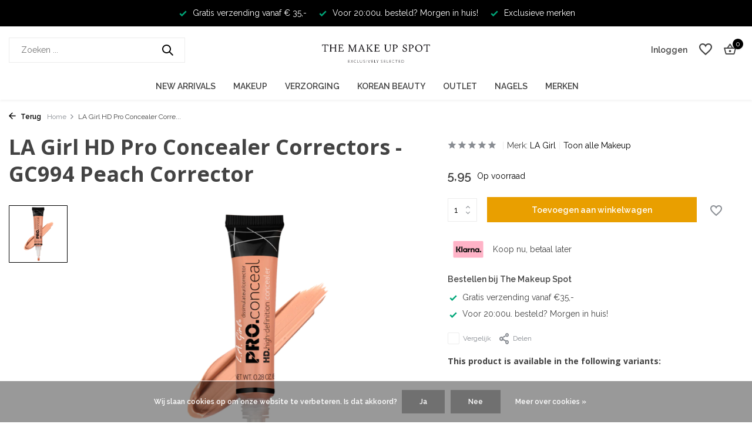

--- FILE ---
content_type: text/html;charset=utf-8
request_url: https://www.themakeupspot.nl/la-girl-concealer-gc994-peach-corrector.html
body_size: 13476
content:
<!DOCTYPE html>
<html lang="nl">
  <head>
    <meta name="google-site-verification" content="T3GyrqJeotDxfQjUiXkZNZq8vtvbwXAc7zjVeZuICzQ" />
        <meta charset="utf-8"/>
<!-- [START] 'blocks/head.rain' -->
<!--

  (c) 2008-2026 Lightspeed Netherlands B.V.
  http://www.lightspeedhq.com
  Generated: 22-01-2026 @ 15:26:37

-->
<link rel="canonical" href="https://www.themakeupspot.nl/la-girl-concealer-gc994-peach-corrector.html"/>
<link rel="alternate" href="https://www.themakeupspot.nl/index.rss" type="application/rss+xml" title="Nieuwe producten"/>
<link href="https://cdn.webshopapp.com/assets/cookielaw.css?2025-02-20" rel="stylesheet" type="text/css"/>
<meta name="robots" content="noodp,noydir"/>
<meta property="og:url" content="https://www.themakeupspot.nl/la-girl-concealer-gc994-peach-corrector.html?source=facebook"/>
<meta property="og:site_name" content="The Makeup Spot"/>
<meta property="og:title" content="LA Girl HD Pro Concealer Correctors bestellen?"/>
<meta property="og:description" content="Shop LA Girl HD Pro Concealer Correctors bij The Makeup Spot. Snel geleverd. Koop nu, betaal later."/>
<meta property="og:image" content="https://cdn.webshopapp.com/shops/341254/files/418344819/la-girl-la-girl-hd-pro-concealer-correctors-gc994.jpg"/>
<script>
<!-- Google tag (gtag.js) -->
<script async src="https://www.googletagmanager.com/gtag/js?id=AW-994620861"></script>
<script>
    window.dataLayer = window.dataLayer || [];
    function gtag(){dataLayer.push(arguments);}
    gtag('js', new Date());

    gtag('config', 'AW-994620861');
</script>
</script>
<!--[if lt IE 9]>
<script src="https://cdn.webshopapp.com/assets/html5shiv.js?2025-02-20"></script>
<![endif]-->
<!-- [END] 'blocks/head.rain' -->
    <title>LA Girl HD Pro Concealer Correctors bestellen? - The Makeup Spot</title>
    <meta name="description" content="Shop LA Girl HD Pro Concealer Correctors bij The Makeup Spot. Snel geleverd. Koop nu, betaal later." />
    <meta name="keywords" content="LA, Girl, LA, Girl, HD, Pro, Concealer, Correctors, -, GC994, Peach, Corrector, makeup, make up, skincare, k beauty" />
    <meta http-equiv="X-UA-Compatible" content="IE=edge">
    <meta name="viewport" content="width=device-width, initial-scale=1.0, maximum-scale=5.0, user-scalable=no">
    <meta name="apple-mobile-web-app-capable" content="yes">
    <meta name="apple-mobile-web-app-status-bar-style" content="black">

    <link rel="shortcut icon" href="https://cdn.webshopapp.com/shops/341254/themes/181006/v/1421592/assets/favicon.ico?20221208112147" type="image/x-icon" />
    <link rel="preconnect" href="https://fonts.gstatic.com" />
    <link rel="dns-prefetch" href="https://fonts.gstatic.com">
    <link rel="preconnect" href="https://fonts.googleapis.com">
		<link rel="dns-prefetch" href="https://fonts.googleapis.com">
		<link rel="preconnect" href="https://ajax.googleapis.com">
		<link rel="dns-prefetch" href="https://ajax.googleapis.com">
		<link rel="preconnect" href="https://cdn.webshopapp.com/">
		<link rel="dns-prefetch" href="https://cdn.webshopapp.com/">
    
                        <link rel="preload" href="https://fonts.googleapis.com/css2?family=Raleway:wght@300;400;600&family=Open+Sans:wght@700;800&display=swap" as="style" />
    <link rel="preload" href="https://cdn.webshopapp.com/shops/341254/themes/181006/assets/bootstrap-min.css?20250403095650" as="style" />
    <link rel="preload" href="https://cdn.webshopapp.com/shops/341254/themes/181006/assets/owl-carousel-min.css?20250403095650" as="style" />
    <link rel="preload" href="https://cdn.jsdelivr.net/npm/@fancyapps/ui/dist/fancybox.css" as="style" />
    <link rel="preload" href="https://cdn.webshopapp.com/assets/gui-2-0.css?2025-02-20" as="style" />
    <link rel="preload" href="https://cdn.webshopapp.com/assets/gui-responsive-2-0.css?2025-02-20" as="style" />
        	<link rel="preload" href="https://cdn.webshopapp.com/shops/341254/themes/181006/assets/icomoon-medium.ttf?20250403095650" as="font" crossorigin>
        <link rel="preload" href="https://cdn.webshopapp.com/shops/341254/themes/181006/assets/style.css?20250403095650" as="style" />
    <link rel="preload" href="https://cdn.webshopapp.com/shops/341254/themes/181006/assets/custom.css?20250403095650" as="style" />
    
    <script src="https://cdn.webshopapp.com/assets/jquery-1-9-1.js?2025-02-20"></script>
            <link rel="preload" href="https://cdn.webshopapp.com/shops/341254/themes/181006/assets/bootstrap-min.js?20250403095650" as="script">
    <link rel="preload" href="https://cdn.webshopapp.com/assets/gui.js?2025-02-20" as="script">
    <link rel="preload" href="https://cdn.webshopapp.com/assets/gui-responsive-2-0.js?2025-02-20" as="script">
    <link rel="preload" href="https://cdn.webshopapp.com/shops/341254/themes/181006/assets/scripts.js?20250403095650" as="script">
    <link rel="preload" href="https://cdn.webshopapp.com/shops/341254/themes/181006/assets/global.js?20250403095650" as="script">
    
    <meta property="og:title" content="LA Girl HD Pro Concealer Correctors bestellen?">
<meta property="og:type" content="website"> 
<meta property="og:site_name" content="The Makeup Spot">
<meta property="og:url" content="https://www.themakeupspot.nl/">
<meta property="og:image" content="https://cdn.webshopapp.com/shops/341254/files/418344819/1000x1000x2/la-girl-la-girl-hd-pro-concealer-correctors-gc994.jpg">
<meta name="twitter:title" content="LA Girl HD Pro Concealer Correctors bestellen?">
<meta name="twitter:description" content="Shop LA Girl HD Pro Concealer Correctors bij The Makeup Spot. Snel geleverd. Koop nu, betaal later.">
<meta name="twitter:site" content="The Makeup Spot">
<meta name="twitter:card" content="https://cdn.webshopapp.com/shops/341254/themes/181006/v/1421592/assets/logo.png?20221208112147">
<meta name="twitter:image" content="https://cdn.webshopapp.com/shops/341254/themes/181006/assets/share-image.jpg?20250403095650">
<script type="application/ld+json">
  [
        {
      "@context": "https://schema.org/",
      "@type": "BreadcrumbList",
      "itemListElement":
      [
        {
          "@type": "ListItem",
          "position": 1,
          "item": {
            "@id": "https://www.themakeupspot.nl/",
            "name": "Home"
          }
        },
                {
          "@type": "ListItem",
          "position": 2,
          "item":	{
            "@id": "https://www.themakeupspot.nl/la-girl-concealer-gc994-peach-corrector.html",
            "name": "LA Girl HD Pro Concealer Correctors - GC994 Peach Corrector"
          }
        }              ]
    },
            {
      "@context": "https://schema.org/",
      "@type": "Product", 
      "name": "LA Girl LA Girl HD Pro Concealer Correctors - GC994 Peach Corrector",
      "url": "https://www.themakeupspot.nl/la-girl-concealer-gc994-peach-corrector.html",
      "productID": "139388220",
            "brand": {
        "@type": "Brand",
        "name": "LA Girl"
      },
            "description": "De LA Girl HD Pro Concealer Correctors - GC994 Peach Corrector is een corrector die blauwe verkleuringen corrigeert. Deze perzikkleurige corrector is geschikt voor de lichte tot medium huid en blijft de hele dag zitten, zonder in de lijntjes te trekken.",      "image": [
            "https://cdn.webshopapp.com/shops/341254/files/418344819/1500x1500x2/la-girl-la-girl-hd-pro-concealer-correctors-gc994.jpg"            ],
      "gtin13": "81555969943",      "mpn": "LAGIRLPROCON-Correctors",      "sku": "GC994",      "offers": {
        "@type": "Offer",
        "price": "5.95",
        "url": "https://www.themakeupspot.nl/la-girl-concealer-gc994-peach-corrector.html",
        "priceValidUntil": "2027-01-22",
        "priceCurrency": "EUR",
                "availability": "https://schema.org/InStock",
        "inventoryLevel": "46"
              }
          },
        {
      "@context": "https://schema.org/",
      "@type": "Organization",
      "url": "https://www.themakeupspot.nl/",
      "name": "The Makeup Spot",
      "legalName": "The Makeup Spot",
      "description": "Shop LA Girl HD Pro Concealer Correctors bij The Makeup Spot. Snel geleverd. Koop nu, betaal later.",
      "logo": "https://cdn.webshopapp.com/shops/341254/themes/181006/v/1421592/assets/logo.png?20221208112147",
      "image": "https://cdn.webshopapp.com/shops/341254/themes/181006/assets/share-image.jpg?20250403095650",
      "contactPoint": {
        "@type": "ContactPoint",
        "contactType": "Customer service",
        "telephone": ""
      },
      "address": {
        "@type": "PostalAddress",
        "streetAddress": "",
        "addressLocality": "",
        "postalCode": "",
        "addressCountry": "NL"
      }
          },
    { 
      "@context": "https://schema.org/", 
      "@type": "WebSite", 
      "url": "https://www.themakeupspot.nl/", 
      "name": "The Makeup Spot",
      "description": "Shop LA Girl HD Pro Concealer Correctors bij The Makeup Spot. Snel geleverd. Koop nu, betaal later.",
      "author": [
        {
          "@type": "Organization",
          "url": "https://www.dmws.nl/",
          "name": "DMWS BV",
          "address": {
            "@type": "PostalAddress",
            "streetAddress": "Wilhelmina plein 25",
            "addressLocality": "Eindhoven",
            "addressRegion": "NB",
            "postalCode": "5611 HG",
            "addressCountry": "NL"
          }
        }
      ]
    }      ]
</script>    
    <link rel="stylesheet" href="https://fonts.googleapis.com/css2?family=Raleway:wght@300;400;600&family=Open+Sans:wght@700;800&display=swap" type="text/css">
    <link rel="stylesheet" href="https://cdn.webshopapp.com/shops/341254/themes/181006/assets/bootstrap-min.css?20250403095650" type="text/css">
    <link rel="stylesheet" href="https://cdn.webshopapp.com/shops/341254/themes/181006/assets/owl-carousel-min.css?20250403095650" type="text/css">
    <link rel="stylesheet" href="https://cdn.jsdelivr.net/npm/@fancyapps/ui/dist/fancybox.css" type="text/css">
    <link rel="stylesheet" href="https://cdn.webshopapp.com/assets/gui-2-0.css?2025-02-20" type="text/css">
    <link rel="stylesheet" href="https://cdn.webshopapp.com/assets/gui-responsive-2-0.css?2025-02-20" type="text/css">
    <link rel="stylesheet" href="https://cdn.webshopapp.com/shops/341254/themes/181006/assets/style.css?20250403095650" type="text/css">
    <link rel="stylesheet" href="https://cdn.webshopapp.com/shops/341254/themes/181006/assets/custom.css?20250403095650" type="text/css">
  </head>
  <body>
    <aside id="cart" class="sidebar d-flex cart palette-bg-white"><div class="heading d-none d-sm-block"><i class="icon-x close"></i><h3>Mijn winkelwagen</h3></div><div class="heading d-sm-none palette-bg-accent-light mobile"><i class="icon-x close"></i><h3>Mijn winkelwagen</h3></div><div class="filledCart d-none"><ul class="list-cart list-inline mb-0 scrollbar"></ul><div class="totals-wrap"><p data-cart="total">Totaal (<span class="length">0</span>) producten<span class="amount">0,00</span></p><p data-cart="shipping" class="shipping d-none">Verzendkosten<span class="positive"><b>Gratis</b></span></p><p class="free-shipping">Shop nog voor <b class="amount">35,00</b> en je bestelling wordt <b class="positive">Gratis</b> verzonden!</p><p class="total" data-cart="grand-total"><b>Totaalbedrag</b><span class="grey">Incl. btw</span><span><b>0,00</b></span></p></div><div class="continue d-flex align-items-center"><a href="https://www.themakeupspot.nl/cart/" class="button solid cta">Ja, ik wil dit bestellen</a></div><div class="link">Bestel nu, betaal later</div></div><p class="emptyCart align-items-center">U heeft geen artikelen in uw winkelwagen...</p><div class="bottom d-none d-sm-block"><div class="payments d-flex justify-content-center flex-wrap dmws-payments"><div class="d-flex align-items-center justify-content-center"><img class="lazy" src="https://cdn.webshopapp.com/shops/341254/themes/181006/assets/lazy-preload.jpg?20250403095650" data-src="https://cdn.webshopapp.com/assets/icon-payment-ideal.png?2025-02-20" alt="iDEAL" height="16" width="37" /></div><div class="d-flex align-items-center justify-content-center"><img class="lazy" src="https://cdn.webshopapp.com/shops/341254/themes/181006/assets/lazy-preload.jpg?20250403095650" data-src="https://cdn.webshopapp.com/assets/icon-payment-mastercard.png?2025-02-20" alt="MasterCard" height="16" width="37" /></div><div class="d-flex align-items-center justify-content-center"><img class="lazy" src="https://cdn.webshopapp.com/shops/341254/themes/181006/assets/lazy-preload.jpg?20250403095650" data-src="https://cdn.webshopapp.com/assets/icon-payment-visa.png?2025-02-20" alt="Visa" height="16" width="37" /></div><div class="d-flex align-items-center justify-content-center"><img class="lazy" src="https://cdn.webshopapp.com/shops/341254/themes/181006/assets/lazy-preload.jpg?20250403095650" data-src="https://cdn.webshopapp.com/assets/icon-payment-mistercash.png?2025-02-20" alt="Bancontact" height="16" width="37" /></div><div class="d-flex align-items-center justify-content-center"><img class="lazy" src="https://cdn.webshopapp.com/shops/341254/themes/181006/assets/lazy-preload.jpg?20250403095650" data-src="https://cdn.webshopapp.com/assets/icon-payment-klarnapaylater.png?2025-02-20" alt="Klarna." height="16" width="37" /></div><div class="d-flex align-items-center justify-content-center"><img class="lazy" src="https://cdn.webshopapp.com/shops/341254/themes/181006/assets/lazy-preload.jpg?20250403095650" data-src="https://cdn.webshopapp.com/assets/icon-payment-paypal.png?2025-02-20" alt="PayPal" height="16" width="37" /></div></div></div></aside><aside id="sidereview" class="sidebar d-flex palette-bg-white"><div class="heading d-none d-sm-block"><i class="icon-x close"></i><h3>Schrijf je eigen review voor LA Girl HD Pro Concealer Correctors - GC994 Peach Corrector</h3></div><div class="heading d-sm-none palette-bg-black"><i class="icon-x close"></i><h3>Schrijf je eigen review voor LA Girl HD Pro Concealer Correctors - GC994 Peach Corrector</h3></div><form action="https://www.themakeupspot.nl/account/reviewPost/139388220/" method="post" id="form-review"><input type="hidden" name="key" value="467e44dbb9bf3427105b93d5e774c5b5"><label for="review-form-score">Label for stars</label><div class="d-flex align-items-center stars-wrap"><div class="d-flex align-items-center stars"><i class="icon-star active" data-stars="1"></i><i class="icon-star active" data-stars="2"></i><i class="icon-star active" data-stars="3"></i><i class="icon-star active" data-stars="4"></i><i class="icon-star active" data-stars="5"></i></div><span data-message="1" style="display: none;">Only 1 star?</span><span data-message="2" style="display: none;">Yaay 2 stars.</span><span data-message="3" style="display: none;">This is not bad</span><span data-message="4" style="display: none;">Good, 4 stars!</span><span data-message="5">Fantastic, you give us 5 stars!</span></div><select id="review-form-score" name="score"><option value="1">1 Ster</option><option value="2">2 Ster(ren)</option><option value="3">3 Ster(ren)</option><option value="4">4 Ster(ren)</option><option value="5" selected="selected">5 Ster(ren)</option></select><div><label for="review-form-name">Naam *</label><input id="review-form-name" type="text" name="name" value="" required placeholder="Naam"></div><div><label for="review-form-email">E-mail <span>Uw e-mailadres wordt niet gepubliceerd.</span></label><input id="review-form-email" type="text" name="email" value="" placeholder="E-mail"></div><div><label for="review-form-review">Bericht *</label><textarea id="review-form-review" class="" name="review" required placeholder="Beoordelen"></textarea></div><button type="submit" class="button">Verstuur</button></form></aside><header id="variant-5" class="d-none d-md-block sticky"><div class="topbar palette-bg-accent-light"><div class="container"><div class="row "><div class="col-12 d-flex justify-content-center"><div class="usp" data-total="3"><div class="list"><div class="item"><i class="icon-check"></i> Gratis verzending vanaf € 35,- </div><div class="item"><i class="icon-check"></i> Voor 20:00u. besteld? Morgen in huis!</div><div class="item"><i class="icon-check"></i> Exclusieve merken</div></div></div></div></div></div></div><div class="sticky"><div class="overlay palette-bg-black"></div><div class="mainbar palette-bg-white"><div class="container"><div class="row align-items-center justify-content-between"><div class="col-5"><form action="https://www.themakeupspot.nl/search/" method="get" role="search" class="formSearch search-form default"><input type="text" name="q" autocomplete="off" value="" aria-label="Zoeken" placeholder="Zoeken ..." /><i class="icon-x"></i><button type="submit" class="search-btn" title="Zoeken"><i class="icon-search"></i></button><div class="search-results palette-bg-white"><div class="heading">Zoekresultaten voor '<span></span>'</div><ul class="list-inline list-results"></ul><ul class="list-inline list-products"></ul><a href="#" class="all">Bekijk alle resultaten</a></div></form></div><div class="col-2 d-flex justify-content-center"><a href="https://www.themakeupspot.nl/" title="De webshop voor de meest exclusieve makeup merken " class="logo nf"><img src="https://cdn.webshopapp.com/shops/341254/themes/181006/v/1421592/assets/logo.png?20221208112147" alt="De webshop voor de meest exclusieve makeup merken " width="300" height="81" /></a></div><div class="col-5 d-flex align-items-center justify-content-end"><div class="wrap-cart d-flex align-items-center"><div class="drop-down with-overlay account login"><div class="current"><a href="https://www.themakeupspot.nl/account/login/" aria-label="Mijn account" class="nf"><span class="d-lg-none"><i class="icon-account"></i></span><span class="d-none d-lg-block">Inloggen</span></a></div><div class="drop shadow d-none d-md-block"><ul class="list-inline mb-0"><li><i class="icon-check"></i> Binnen 1 minuut account aangemaakt</li><li><i class="icon-check"></i> Bekijk de status van je bestelling</li><li><i class="icon-check"></i> Voeg producten toe aan je wishlist</li></ul><div class="d-flex align-items-center justify-content-between"><a href="https://www.themakeupspot.nl/account/login/" class="button">Inloggen</a><span>Nieuw? <a href="https://www.themakeupspot.nl/account/register/">Account aanmaken</a></span></div></div></div><div class="drop-down with-overlay account wishlist"><div class="current"><a href="https://www.themakeupspot.nl/account/login/" aria-label="Verlanglijst" class="nf"><span class="fs0">Verlanglijst</span><i class="icon-wishlist"></i></a></div><div class="drop shadow d-none d-md-block"><h4>Geen producten op verlanglijst...</h4><p>Log in en voeg producten toe door op het <i class="icon-wishlist"></i> icoon te klikken.</p><div class="d-flex align-items-center justify-content-between"><a href="https://www.themakeupspot.nl/account/login/" class="button">Inloggen</a><span>Nieuw? <a href="https://www.themakeupspot.nl/account/register/">Account aanmaken</a></span></div></div></div><a href="https://www.themakeupspot.nl/cart/" class="pos-r cart nf"><i class="icon-bag2"></i><span class="count">0</span></a></div></div></div></div></div><div class="menubar palette-bg-white shadow"><div class="container"><div class="row"><div class="col-12"><div class="menu d-none d-md-flex align-items-center w-100 justify-content-center default default mega "><ul class="list-inline mb-0"><li class="list-inline-item"><a href="https://www.themakeupspot.nl/new-arrivals/">New Arrivals</a></li><li class="list-inline-item has-sub"><a href="https://www.themakeupspot.nl/makeup/">Makeup</a><ul class="sub palette-bg-accent-dark"><li class="has-children"><a href="https://www.themakeupspot.nl/makeup/gezichts-makeup/">Gezichts Makeup</a><ul class="subsub palette-bg-accent-dark"><li><a href="https://www.themakeupspot.nl/makeup/gezichts-makeup/bb-cc-creams/">BB &amp; CC Creams</a></li><li><a href="https://www.themakeupspot.nl/makeup/gezichts-makeup/blushes/">Blushes</a></li><li><a href="https://www.themakeupspot.nl/makeup/gezichts-makeup/bronzers/">Bronzers</a></li><li><a href="https://www.themakeupspot.nl/makeup/gezichts-makeup/concealers/">Concealers</a></li><li><a href="https://www.themakeupspot.nl/makeup/gezichts-makeup/contouring/">Contouring</a></li><li class="more"><a href="https://www.themakeupspot.nl/makeup/gezichts-makeup/">Toon meer</a></li></ul></li><li class="has-children"><a href="https://www.themakeupspot.nl/makeup/oog-makeup/">Oog Makeup</a><ul class="subsub palette-bg-accent-dark"><li><a href="https://www.themakeupspot.nl/makeup/oog-makeup/oogschaduw/">Oogschaduw</a></li><li><a href="https://www.themakeupspot.nl/makeup/oog-makeup/oogschaduw-palettes/">Oogschaduw Palettes</a></li><li><a href="https://www.themakeupspot.nl/makeup/oog-makeup/mascaras/">Mascara&#039;s</a></li><li><a href="https://www.themakeupspot.nl/makeup/oog-makeup/oogpotloden-eyeliners/">Oogpotloden &amp; Eyeliners</a></li><li><a href="https://www.themakeupspot.nl/makeup/oog-makeup/false-lashes/">False Lashes</a></li></ul></li><li class="has-children"><a href="https://www.themakeupspot.nl/makeup/lip-makeup/">Lip Makeup</a><ul class="subsub palette-bg-accent-dark"><li><a href="https://www.themakeupspot.nl/makeup/lip-makeup/lippenstiften/">Lippenstiften</a></li><li><a href="https://www.themakeupspot.nl/makeup/lip-makeup/liquid-lipsticks/">Liquid Lipsticks</a></li><li><a href="https://www.themakeupspot.nl/makeup/lip-makeup/lipgloss/">Lipgloss</a></li><li><a href="https://www.themakeupspot.nl/makeup/lip-makeup/lipbalms/">Lipbalms</a></li><li><a href="https://www.themakeupspot.nl/makeup/lip-makeup/lippotloden/">Lippotloden</a></li><li class="more"><a href="https://www.themakeupspot.nl/makeup/lip-makeup/">Toon meer</a></li></ul></li><li class="has-children"><a href="https://www.themakeupspot.nl/makeup/wenkbrauw-makeup/">Wenkbrauw Makeup</a><ul class="subsub palette-bg-accent-dark"><li><a href="https://www.themakeupspot.nl/makeup/wenkbrauw-makeup/brow-pomades/">Brow Pomades</a></li><li><a href="https://www.themakeupspot.nl/makeup/wenkbrauw-makeup/brow-gels/">Brow Gels</a></li><li><a href="https://www.themakeupspot.nl/makeup/wenkbrauw-makeup/brow-powders/">Brow Powders</a></li><li><a href="https://www.themakeupspot.nl/makeup/wenkbrauw-makeup/brow-pencils/">Brow Pencils</a></li></ul></li><li class="has-children"><a href="https://www.themakeupspot.nl/makeup/makeup-brushes/">Makeup Brushes</a><ul class="subsub palette-bg-accent-dark"><li><a href="https://www.themakeupspot.nl/makeup/makeup-brushes/blush-brushes/">Blush Brushes</a></li><li><a href="https://www.themakeupspot.nl/makeup/makeup-brushes/bronzer-brushes/">Bronzer Brushes</a></li><li><a href="https://www.themakeupspot.nl/makeup/makeup-brushes/concealer-brushes/">Concealer Brushes</a></li><li><a href="https://www.themakeupspot.nl/makeup/makeup-brushes/contour-brushes/">Contour Brushes</a></li><li><a href="https://www.themakeupspot.nl/makeup/makeup-brushes/eyeliner-brushes/">Eyeliner Brushes</a></li><li class="more"><a href="https://www.themakeupspot.nl/makeup/makeup-brushes/">Toon meer</a></li></ul></li><li class="has-children"><a href="https://www.themakeupspot.nl/makeup/makeup-accessoires/">Makeup Accessoires</a><ul class="subsub palette-bg-accent-dark"><li><a href="https://www.themakeupspot.nl/makeup/makeup-accessoires/makeup-bags/">Makeup Bags</a></li><li><a href="https://www.themakeupspot.nl/makeup/makeup-accessoires/empty-makeup-palettes/">Empty Makeup Palettes</a></li><li><a href="https://www.themakeupspot.nl/makeup/makeup-accessoires/tweezers/">Tweezers</a></li><li><a href="https://www.themakeupspot.nl/makeup/makeup-accessoires/lash-curlers/">Lash Curlers</a></li><li><a href="https://www.themakeupspot.nl/makeup/makeup-accessoires/makeup-spiegels/">Makeup Spiegels</a></li></ul></li></ul></li><li class="list-inline-item has-sub"><a href="https://www.themakeupspot.nl/verzorging/">Verzorging</a><ul class="sub palette-bg-accent-dark"><li class="has-children"><a href="https://www.themakeupspot.nl/verzorging/gezichtsverzorging/">Gezichtsverzorging</a><ul class="subsub palette-bg-accent-dark"><li><a href="https://www.themakeupspot.nl/verzorging/gezichtsverzorging/gezichtsreinigers/">Gezichtsreinigers</a></li><li><a href="https://www.themakeupspot.nl/verzorging/gezichtsverzorging/gezichtsexfolianten/">Gezichtsexfolianten</a></li><li><a href="https://www.themakeupspot.nl/verzorging/gezichtsverzorging/gezichtsserums/">Gezichtsserums</a></li><li><a href="https://www.themakeupspot.nl/verzorging/gezichtsverzorging/gezichtsmaskers/">Gezichtsmaskers</a></li><li><a href="https://www.themakeupspot.nl/verzorging/gezichtsverzorging/dag-nachtcremes/">Dag &amp; Nachtcrémes</a></li><li class="more"><a href="https://www.themakeupspot.nl/verzorging/gezichtsverzorging/">Toon meer</a></li></ul></li><li class="has-children"><a href="https://www.themakeupspot.nl/verzorging/lichaamsverzorging/">Lichaamsverzorging</a><ul class="subsub palette-bg-accent-dark"><li><a href="https://www.themakeupspot.nl/verzorging/lichaamsverzorging/bodylotions/">Bodylotions</a></li><li><a href="https://www.themakeupspot.nl/verzorging/lichaamsverzorging/hand-voetverzorging/">Hand &amp; Voetverzorging</a></li><li><a href="https://www.themakeupspot.nl/verzorging/lichaamsverzorging/body-scrubs/">Body Scrubs</a></li><li><a href="https://www.themakeupspot.nl/verzorging/lichaamsverzorging/zelfbruiners/">Zelfbruiners</a></li><li><a href="https://www.themakeupspot.nl/verzorging/lichaamsverzorging/zonverzorging/">Zonverzorging</a></li><li class="more"><a href="https://www.themakeupspot.nl/verzorging/lichaamsverzorging/">Toon meer</a></li></ul></li><li class="has-children"><a href="https://www.themakeupspot.nl/verzorging/haarverzorging/">Haarverzorging</a><ul class="subsub palette-bg-accent-dark"><li><a href="https://www.themakeupspot.nl/verzorging/haarverzorging/shampoo/">Shampoo</a></li><li><a href="https://www.themakeupspot.nl/verzorging/haarverzorging/haarborstels/">Haarborstels</a></li><li><a href="https://www.themakeupspot.nl/verzorging/haarverzorging/conditioner/">Conditioner</a></li><li><a href="https://www.themakeupspot.nl/verzorging/haarverzorging/haaraccessoires/">Haaraccessoires</a></li><li><a href="https://www.themakeupspot.nl/verzorging/haarverzorging/haarmaskers/">Haarmaskers</a></li><li class="more"><a href="https://www.themakeupspot.nl/verzorging/haarverzorging/">Toon meer</a></li></ul></li><li class="has-children"><a href="https://www.themakeupspot.nl/verzorging/nagelverzorging/">Nagelverzorging</a><ul class="subsub palette-bg-accent-dark"><li><a href="https://www.themakeupspot.nl/verzorging/nagelverzorging/nagellakken/">Nagellakken</a></li><li><a href="https://www.themakeupspot.nl/verzorging/nagelverzorging/nepnagels/">Nepnagels</a></li><li><a href="https://www.themakeupspot.nl/verzorging/nagelverzorging/nagellak-removers/">Nagellak Removers</a></li><li><a href="https://www.themakeupspot.nl/verzorging/nagelverzorging/base-topcoats/">Base &amp; Topcoats</a></li></ul></li><li class="has-children"><a href="https://www.themakeupspot.nl/verzorging/accessoires/">Accessoires</a><ul class="subsub palette-bg-accent-dark"><li><a href="https://www.themakeupspot.nl/verzorging/accessoires/nagelaccessoires/">Nagelaccessoires</a></li><li><a href="https://www.themakeupspot.nl/verzorging/accessoires/zelfbruiner-accessoires/">Zelfbruiner Accessoires</a></li><li><a href="https://www.themakeupspot.nl/verzorging/accessoires/skincare-tools/">Skincare Tools</a></li></ul></li></ul></li><li class="list-inline-item has-sub"><a href="https://www.themakeupspot.nl/korean-beauty/">Korean Beauty</a><ul class="sub palette-bg-accent-dark"><li class=""><a href="https://www.themakeupspot.nl/korean-beauty/cleansers/">Cleansers</a></li><li class=""><a href="https://www.themakeupspot.nl/korean-beauty/toners-exfolianten/">Toners  &amp; Exfolianten</a></li><li class=""><a href="https://www.themakeupspot.nl/korean-beauty/essence-serums/">Essence  &amp; Serums</a></li><li class=""><a href="https://www.themakeupspot.nl/korean-beauty/maskers/">Maskers</a></li><li class=""><a href="https://www.themakeupspot.nl/korean-beauty/moisturizers/">Moisturizers</a></li><li class=""><a href="https://www.themakeupspot.nl/korean-beauty/zonnebrand/">Zonnebrand</a></li><li class=""><a href="https://www.themakeupspot.nl/korean-beauty/make-up/">Make-up</a></li></ul></li><li class="list-inline-item"><a href="https://www.themakeupspot.nl/outlet/">Outlet</a></li><li class="list-inline-item"><a href="https://www.themakeupspot.nl/nagels/">Nagels</a></li><li class="list-inline-item"><a href="https://www.themakeupspot.nl/brands/">Merken</a></li></ul></div></div></div></div></div></div><div class="spacetop"></div></header><header id="mobile-variant-4" class="d-md-none mobile-header sticky"><div class="overlay palette-bg-black"></div><div class="top shadow palette-bg-white"><div class="container"><div class="row"><div class="col-12 d-flex align-items-center justify-content-between"><div class="d-md-none mobile-menu"><i class="icon-menu"></i><div class="menu-wrapper"><div class="d-flex align-items-center justify-content-between heading palette-bg-white"><span>Menu</span><i class="icon-x"></i></div><ul class="list-inline mb-0 palette-bg-white"><li><a href="https://www.themakeupspot.nl/brands/" title="Merken" >Merken</a></li><li class="categories images"><a href="https://www.themakeupspot.nl/catalog/" data-title="categorieën">Categorieën</a><div class="back">Terug naar <span></span></div><ul><li class=""><a href="https://www.themakeupspot.nl/new-arrivals/" class="nf" data-title="new arrivals">New Arrivals</a></li><li class="has-sub "><a href="https://www.themakeupspot.nl/makeup/" class="nf" data-title="makeup">Makeup<i class="icon-chevron-down"></i></a><ul class="sub"><li class="has-children"><a href="https://www.themakeupspot.nl/makeup/gezichts-makeup/" data-title="gezichts makeup">Gezichts Makeup<i class="icon-chevron-down"></i></a><ul class="sub"><li><a href="https://www.themakeupspot.nl/makeup/gezichts-makeup/bb-cc-creams/" data-title="bb &amp; cc creams">BB &amp; CC Creams</a></li><li><a href="https://www.themakeupspot.nl/makeup/gezichts-makeup/blushes/" data-title="blushes">Blushes</a></li><li><a href="https://www.themakeupspot.nl/makeup/gezichts-makeup/bronzers/" data-title="bronzers">Bronzers</a></li><li><a href="https://www.themakeupspot.nl/makeup/gezichts-makeup/concealers/" data-title="concealers">Concealers</a></li><li><a href="https://www.themakeupspot.nl/makeup/gezichts-makeup/contouring/" data-title="contouring">Contouring</a></li><li><a href="https://www.themakeupspot.nl/makeup/gezichts-makeup/fixing/" data-title="fixing">Fixing</a></li><li><a href="https://www.themakeupspot.nl/makeup/gezichts-makeup/foundations/" data-title="foundations">Foundations</a></li><li><a href="https://www.themakeupspot.nl/makeup/gezichts-makeup/gezichts-palettes/" data-title="gezichts palettes">Gezichts Palettes</a></li><li><a href="https://www.themakeupspot.nl/makeup/gezichts-makeup/highlighters/" data-title="highlighters">Highlighters</a></li><li><a href="https://www.themakeupspot.nl/makeup/gezichts-makeup/poeders/" data-title="poeders">Poeders</a></li><li><a href="https://www.themakeupspot.nl/makeup/gezichts-makeup/primers/" data-title="primers">Primers</a></li><li><a href="https://www.themakeupspot.nl/makeup/gezichts-makeup/removers/" data-title="removers">Removers</a></li><li><a href="https://www.themakeupspot.nl/makeup/gezichts-makeup/special-fx-makeup/" data-title="special fx makeup">Special FX Makeup</a></li></ul></li><li class="has-children"><a href="https://www.themakeupspot.nl/makeup/oog-makeup/" data-title="oog makeup">Oog Makeup<i class="icon-chevron-down"></i></a><ul class="sub"><li><a href="https://www.themakeupspot.nl/makeup/oog-makeup/oogschaduw/" data-title="oogschaduw">Oogschaduw</a></li><li><a href="https://www.themakeupspot.nl/makeup/oog-makeup/oogschaduw-palettes/" data-title="oogschaduw palettes">Oogschaduw Palettes</a></li><li><a href="https://www.themakeupspot.nl/makeup/oog-makeup/mascaras/" data-title="mascara&#039;s">Mascara&#039;s</a></li><li><a href="https://www.themakeupspot.nl/makeup/oog-makeup/oogpotloden-eyeliners/" data-title="oogpotloden &amp; eyeliners">Oogpotloden &amp; Eyeliners</a></li><li><a href="https://www.themakeupspot.nl/makeup/oog-makeup/false-lashes/" data-title="false lashes">False Lashes</a></li></ul></li><li class="has-children"><a href="https://www.themakeupspot.nl/makeup/lip-makeup/" data-title="lip makeup">Lip Makeup<i class="icon-chevron-down"></i></a><ul class="sub"><li><a href="https://www.themakeupspot.nl/makeup/lip-makeup/lippenstiften/" data-title="lippenstiften">Lippenstiften</a></li><li><a href="https://www.themakeupspot.nl/makeup/lip-makeup/liquid-lipsticks/" data-title="liquid lipsticks">Liquid Lipsticks</a></li><li><a href="https://www.themakeupspot.nl/makeup/lip-makeup/lipgloss/" data-title="lipgloss">Lipgloss</a></li><li><a href="https://www.themakeupspot.nl/makeup/lip-makeup/lipbalms/" data-title="lipbalms">Lipbalms</a></li><li><a href="https://www.themakeupspot.nl/makeup/lip-makeup/lippotloden/" data-title="lippotloden">Lippotloden</a></li><li><a href="https://www.themakeupspot.nl/makeup/lip-makeup/lipscrubs/" data-title="lipscrubs">Lipscrubs</a></li></ul></li><li class="has-children"><a href="https://www.themakeupspot.nl/makeup/wenkbrauw-makeup/" data-title="wenkbrauw makeup">Wenkbrauw Makeup<i class="icon-chevron-down"></i></a><ul class="sub"><li><a href="https://www.themakeupspot.nl/makeup/wenkbrauw-makeup/brow-pomades/" data-title="brow pomades">Brow Pomades</a></li><li><a href="https://www.themakeupspot.nl/makeup/wenkbrauw-makeup/brow-gels/" data-title="brow gels">Brow Gels</a></li><li><a href="https://www.themakeupspot.nl/makeup/wenkbrauw-makeup/brow-powders/" data-title="brow powders">Brow Powders</a></li><li><a href="https://www.themakeupspot.nl/makeup/wenkbrauw-makeup/brow-pencils/" data-title="brow pencils">Brow Pencils</a></li></ul></li><li class="has-children"><a href="https://www.themakeupspot.nl/makeup/makeup-brushes/" data-title="makeup brushes">Makeup Brushes<i class="icon-chevron-down"></i></a><ul class="sub"><li><a href="https://www.themakeupspot.nl/makeup/makeup-brushes/blush-brushes/" data-title="blush brushes">Blush Brushes</a></li><li><a href="https://www.themakeupspot.nl/makeup/makeup-brushes/bronzer-brushes/" data-title="bronzer brushes">Bronzer Brushes</a></li><li><a href="https://www.themakeupspot.nl/makeup/makeup-brushes/concealer-brushes/" data-title="concealer brushes">Concealer Brushes</a></li><li><a href="https://www.themakeupspot.nl/makeup/makeup-brushes/contour-brushes/" data-title="contour brushes">Contour Brushes</a></li><li><a href="https://www.themakeupspot.nl/makeup/makeup-brushes/eyeliner-brushes/" data-title="eyeliner brushes">Eyeliner Brushes</a></li><li><a href="https://www.themakeupspot.nl/makeup/makeup-brushes/eyeshadow-brushes/" data-title="eyeshadow brushes">Eyeshadow Brushes</a></li><li><a href="https://www.themakeupspot.nl/makeup/makeup-brushes/foundation-brushes/" data-title="foundation brushes">Foundation Brushes</a></li><li><a href="https://www.themakeupspot.nl/makeup/makeup-brushes/highlighter-brushes/" data-title="highlighter brushes">Highlighter Brushes</a></li><li><a href="https://www.themakeupspot.nl/makeup/makeup-brushes/makeup-sponges/" data-title="makeup sponges">Makeup Sponges</a></li><li><a href="https://www.themakeupspot.nl/makeup/makeup-brushes/makeup-brush-sets/" data-title="makeup brush sets">Makeup Brush Sets</a></li><li><a href="https://www.themakeupspot.nl/makeup/makeup-brushes/makeup-brush-accessoires/" data-title="makeup brush accessoires">Makeup Brush Accessoires</a></li><li><a href="https://www.themakeupspot.nl/makeup/makeup-brushes/brow-brushes/" data-title="brow brushes">Brow Brushes</a></li><li><a href="https://www.themakeupspot.nl/makeup/makeup-brushes/powder-brushes/" data-title="powder brushes">Powder Brushes</a></li></ul></li><li class="has-children"><a href="https://www.themakeupspot.nl/makeup/makeup-accessoires/" data-title="makeup accessoires">Makeup Accessoires<i class="icon-chevron-down"></i></a><ul class="sub"><li><a href="https://www.themakeupspot.nl/makeup/makeup-accessoires/makeup-bags/" data-title="makeup bags">Makeup Bags</a></li><li><a href="https://www.themakeupspot.nl/makeup/makeup-accessoires/empty-makeup-palettes/" data-title="empty makeup palettes">Empty Makeup Palettes</a></li><li><a href="https://www.themakeupspot.nl/makeup/makeup-accessoires/tweezers/" data-title="tweezers">Tweezers</a></li><li><a href="https://www.themakeupspot.nl/makeup/makeup-accessoires/lash-curlers/" data-title="lash curlers">Lash Curlers</a></li><li><a href="https://www.themakeupspot.nl/makeup/makeup-accessoires/makeup-spiegels/" data-title="makeup spiegels">Makeup Spiegels</a></li></ul></li></ul></li><li class="has-sub "><a href="https://www.themakeupspot.nl/verzorging/" class="nf" data-title="verzorging">Verzorging<i class="icon-chevron-down"></i></a><ul class="sub"><li class="has-children"><a href="https://www.themakeupspot.nl/verzorging/gezichtsverzorging/" data-title="gezichtsverzorging">Gezichtsverzorging<i class="icon-chevron-down"></i></a><ul class="sub"><li><a href="https://www.themakeupspot.nl/verzorging/gezichtsverzorging/gezichtsreinigers/" data-title="gezichtsreinigers">Gezichtsreinigers</a></li><li><a href="https://www.themakeupspot.nl/verzorging/gezichtsverzorging/gezichtsexfolianten/" data-title="gezichtsexfolianten">Gezichtsexfolianten</a></li><li><a href="https://www.themakeupspot.nl/verzorging/gezichtsverzorging/gezichtsserums/" data-title="gezichtsserums">Gezichtsserums</a></li><li><a href="https://www.themakeupspot.nl/verzorging/gezichtsverzorging/gezichtsmaskers/" data-title="gezichtsmaskers">Gezichtsmaskers</a></li><li><a href="https://www.themakeupspot.nl/verzorging/gezichtsverzorging/dag-nachtcremes/" data-title="dag &amp; nachtcrémes">Dag &amp; Nachtcrémes</a></li><li><a href="https://www.themakeupspot.nl/verzorging/gezichtsverzorging/moisturizers/" data-title="moisturizers">Moisturizers</a></li><li><a href="https://www.themakeupspot.nl/verzorging/gezichtsverzorging/gezichtsscrubs/" data-title="gezichtsscrubs">Gezichtsscrubs</a></li><li><a href="https://www.themakeupspot.nl/verzorging/gezichtsverzorging/gezichtstoners/" data-title="gezichtstoners">Gezichtstoners</a></li><li><a href="https://www.themakeupspot.nl/verzorging/gezichtsverzorging/lipmaskers/" data-title="lipmaskers">Lipmaskers</a></li><li><a href="https://www.themakeupspot.nl/verzorging/gezichtsverzorging/face-mists/" data-title="face mists">Face Mists</a></li></ul></li><li class="has-children"><a href="https://www.themakeupspot.nl/verzorging/lichaamsverzorging/" data-title="lichaamsverzorging">Lichaamsverzorging<i class="icon-chevron-down"></i></a><ul class="sub"><li><a href="https://www.themakeupspot.nl/verzorging/lichaamsverzorging/bodylotions/" data-title="bodylotions">Bodylotions</a></li><li><a href="https://www.themakeupspot.nl/verzorging/lichaamsverzorging/hand-voetverzorging/" data-title="hand &amp; voetverzorging">Hand &amp; Voetverzorging</a></li><li><a href="https://www.themakeupspot.nl/verzorging/lichaamsverzorging/body-scrubs/" data-title="body scrubs">Body Scrubs</a></li><li><a href="https://www.themakeupspot.nl/verzorging/lichaamsverzorging/zelfbruiners/" data-title="zelfbruiners">Zelfbruiners</a></li><li><a href="https://www.themakeupspot.nl/verzorging/lichaamsverzorging/zonverzorging/" data-title="zonverzorging">Zonverzorging</a></li><li><a href="https://www.themakeupspot.nl/verzorging/lichaamsverzorging/bruiningsolie/" data-title="bruiningsolie">Bruiningsolie</a></li><li><a href="https://www.themakeupspot.nl/verzorging/lichaamsverzorging/ontharen/" data-title="ontharen">Ontharen</a></li><li><a href="https://www.themakeupspot.nl/verzorging/lichaamsverzorging/body-accessoires/" data-title="body accessoires">Body accessoires</a></li></ul></li><li class="has-children"><a href="https://www.themakeupspot.nl/verzorging/haarverzorging/" data-title="haarverzorging">Haarverzorging<i class="icon-chevron-down"></i></a><ul class="sub"><li><a href="https://www.themakeupspot.nl/verzorging/haarverzorging/shampoo/" data-title="shampoo">Shampoo</a></li><li><a href="https://www.themakeupspot.nl/verzorging/haarverzorging/haarborstels/" data-title="haarborstels">Haarborstels</a></li><li><a href="https://www.themakeupspot.nl/verzorging/haarverzorging/conditioner/" data-title="conditioner">Conditioner</a></li><li><a href="https://www.themakeupspot.nl/verzorging/haarverzorging/haaraccessoires/" data-title="haaraccessoires">Haaraccessoires</a></li><li><a href="https://www.themakeupspot.nl/verzorging/haarverzorging/haarmaskers/" data-title="haarmaskers">Haarmaskers</a></li><li><a href="https://www.themakeupspot.nl/verzorging/haarverzorging/droogshampoo/" data-title="droogshampoo">Droogshampoo</a></li><li><a href="https://www.themakeupspot.nl/verzorging/haarverzorging/kussenslopen/" data-title="kussenslopen">Kussenslopen</a></li><li><a href="https://www.themakeupspot.nl/verzorging/haarverzorging/haarstyling/" data-title="haarstyling ">Haarstyling </a></li></ul></li><li class="has-children"><a href="https://www.themakeupspot.nl/verzorging/nagelverzorging/" data-title="nagelverzorging">Nagelverzorging<i class="icon-chevron-down"></i></a><ul class="sub"><li><a href="https://www.themakeupspot.nl/verzorging/nagelverzorging/nagellakken/" data-title="nagellakken">Nagellakken</a></li><li><a href="https://www.themakeupspot.nl/verzorging/nagelverzorging/nepnagels/" data-title="nepnagels">Nepnagels</a></li><li><a href="https://www.themakeupspot.nl/verzorging/nagelverzorging/nagellak-removers/" data-title="nagellak removers">Nagellak Removers</a></li><li><a href="https://www.themakeupspot.nl/verzorging/nagelverzorging/base-topcoats/" data-title="base &amp; topcoats">Base &amp; Topcoats</a></li></ul></li><li class="has-children"><a href="https://www.themakeupspot.nl/verzorging/accessoires/" data-title="accessoires">Accessoires<i class="icon-chevron-down"></i></a><ul class="sub"><li><a href="https://www.themakeupspot.nl/verzorging/accessoires/nagelaccessoires/" data-title="nagelaccessoires">Nagelaccessoires</a></li><li><a href="https://www.themakeupspot.nl/verzorging/accessoires/zelfbruiner-accessoires/" data-title="zelfbruiner accessoires">Zelfbruiner Accessoires</a></li><li><a href="https://www.themakeupspot.nl/verzorging/accessoires/skincare-tools/" data-title="skincare tools">Skincare Tools</a></li></ul></li></ul></li><li class="has-sub "><a href="https://www.themakeupspot.nl/korean-beauty/" class="nf" data-title="korean beauty">Korean Beauty<i class="icon-chevron-down"></i></a><ul class="sub"><li class=""><a href="https://www.themakeupspot.nl/korean-beauty/cleansers/" data-title="cleansers">Cleansers</a></li><li class=""><a href="https://www.themakeupspot.nl/korean-beauty/toners-exfolianten/" data-title="toners  &amp; exfolianten">Toners  &amp; Exfolianten</a></li><li class=""><a href="https://www.themakeupspot.nl/korean-beauty/essence-serums/" data-title="essence  &amp; serums">Essence  &amp; Serums</a></li><li class=""><a href="https://www.themakeupspot.nl/korean-beauty/maskers/" data-title="maskers">Maskers</a></li><li class=""><a href="https://www.themakeupspot.nl/korean-beauty/moisturizers/" data-title="moisturizers">Moisturizers</a></li><li class=""><a href="https://www.themakeupspot.nl/korean-beauty/zonnebrand/" data-title="zonnebrand">Zonnebrand</a></li><li class=""><a href="https://www.themakeupspot.nl/korean-beauty/make-up/" data-title="make-up">Make-up</a></li></ul></li><li class=""><a href="https://www.themakeupspot.nl/outlet/" class="nf" data-title="outlet">Outlet</a></li><li class=""><a href="https://www.themakeupspot.nl/nagels/" class="nf" data-title="nagels">Nagels</a></li></ul></li></ul></div></div><a href="https://www.themakeupspot.nl/" title="De webshop voor de meest exclusieve makeup merken " class="logo nf"><img src="https://cdn.webshopapp.com/shops/341254/themes/181006/v/1421592/assets/logo.png?20221208112147" alt="De webshop voor de meest exclusieve makeup merken " width="300" height="81" /></a><div class="wrap-cart d-flex align-items-center"><div class="drop-down with-overlay account login"><div class="current"><a href="https://www.themakeupspot.nl/account/login/" aria-label="Mijn account" class="nf"><span class="d-lg-none"><i class="icon-account"></i></span><span class="d-none d-lg-block">Inloggen</span></a></div><div class="drop shadow d-none d-md-block"><ul class="list-inline mb-0"><li><i class="icon-check"></i> Binnen 1 minuut account aangemaakt</li><li><i class="icon-check"></i> Bekijk de status van je bestelling</li><li><i class="icon-check"></i> Voeg producten toe aan je wishlist</li></ul><div class="d-flex align-items-center justify-content-between"><a href="https://www.themakeupspot.nl/account/login/" class="button">Inloggen</a><span>Nieuw? <a href="https://www.themakeupspot.nl/account/register/">Account aanmaken</a></span></div></div></div><div class="drop-down with-overlay account wishlist"><div class="current"><a href="https://www.themakeupspot.nl/account/login/" aria-label="Verlanglijst" class="nf"><span class="fs0">Verlanglijst</span><i class="icon-wishlist"></i></a></div><div class="drop shadow d-none d-md-block"><h4>Geen producten op verlanglijst...</h4><p>Log in en voeg producten toe door op het <i class="icon-wishlist"></i> icoon te klikken.</p><div class="d-flex align-items-center justify-content-between"><a href="https://www.themakeupspot.nl/account/login/" class="button">Inloggen</a><span>Nieuw? <a href="https://www.themakeupspot.nl/account/register/">Account aanmaken</a></span></div></div></div><a href="https://www.themakeupspot.nl/cart/" class="pos-r cart nf"><i class="icon-bag2"></i><span class="count">0</span></a></div></div></div></div></div><div class="sub palette-bg-light"><div class="container"><div class="row align-items-center justify-content-between"><div class="col-12"><div class="search-m big"></div><div class="usp" data-total="3"><div class="list"><div class="item"><i class="icon-check"></i> Gratis verzending vanaf € 35,- </div><div class="item"><i class="icon-check"></i> Voor 20:00u. besteld? Morgen in huis!</div><div class="item"><i class="icon-check"></i> Exclusieve merken</div></div></div></div></div></div></div></header><nav class="breadcrumbs"><div class="container"><div class="row"><div class="col-12"><ol class="d-flex align-items-center flex-wrap"><li class="accent"><a href="javascript: history.go(-1)"><i class="icon-arrow"></i> Terug</a></li><li class="item icon"><a href="https://www.themakeupspot.nl/">Home <i class="icon-chevron-down"></i></a></li><li class="item">LA Girl HD Pro Concealer Corre...</li></ol></div></div></div></nav><div class="popup custom images"><div class="container"><div class="wrap d-flex"><i class="icon-x"></i><div class="content"><div class="slider"><div class="image d-flex align-items-center justify-content-center"><img 
                   alt="LA Girl LA Girl HD Pro Concealer Correctors - GC994 Peach Corrector"
                   title="LA Girl LA Girl HD Pro Concealer Correctors - GC994 Peach Corrector"
                   class="lazy"
                   src="https://cdn.webshopapp.com/shops/341254/themes/181006/assets/lazy-preload.jpg?20250403095650"
                   data-src="https://cdn.webshopapp.com/shops/341254/files/418344819/1280x1000x3/la-girl-la-girl-hd-pro-concealer-correctors-gc994.jpg"
                   data-srcset="https://cdn.webshopapp.com/shops/341254/files/418344819/1280x1000x3/la-girl-la-girl-hd-pro-concealer-correctors-gc994.jpg 1x, https://cdn.webshopapp.com/shops/341254/files/418344819/2560x2000x3/la-girl-la-girl-hd-pro-concealer-correctors-gc994.jpg 2x"
                   data-sizes="1280w"
                   width="1280"
                   height="1000"
                 /></div></div><h3>LA Girl HD Pro Concealer Correctors - GC994 Peach Corrector</h3><div class="link"><i class="icon-arrow"></i> Terug naar Product</div></div></div></div></div><article id="product"><div class="container"><div class="row content"><div class="col-12 col-md-6 col-lg-7"><h1 class="h1">LA Girl HD Pro Concealer Correctors - GC994 Peach Corrector</h1><div class="images d-flex fullwidth"><div class="thumbs d-none d-md-block"><div class="wrap"><div class="owl-carousel"><div class="item fill"><img 
                       alt="LA Girl LA Girl HD Pro Concealer Correctors - GC994 Peach Corrector"
                       title="LA Girl LA Girl HD Pro Concealer Correctors - GC994 Peach Corrector"
                       class="lazy"
                       src="https://cdn.webshopapp.com/shops/341254/themes/181006/assets/lazy-preload.jpg?20250403095650"
                       data-src="https://cdn.webshopapp.com/shops/341254/files/418344819/98x98x1/la-girl-la-girl-hd-pro-concealer-correctors-gc994.jpg"
                       data-srcset="https://cdn.webshopapp.com/shops/341254/files/418344819/98x98x1/la-girl-la-girl-hd-pro-concealer-correctors-gc994.jpg 1x, https://cdn.webshopapp.com/shops/341254/files/418344819/196x196x1/la-girl-la-girl-hd-pro-concealer-correctors-gc994.jpg 2x"
                       data-sizes="98w"
                       width="98"
                       height="98"
                     /></div></div></div></div><div class="images-wrap"><div class="slider"><div class="image d-flex align-items-center justify-content-center"><img 
                       alt="LA Girl LA Girl HD Pro Concealer Correctors - GC994 Peach Corrector"
                       title="LA Girl LA Girl HD Pro Concealer Correctors - GC994 Peach Corrector"
                       class="lazy"
                       src="https://cdn.webshopapp.com/shops/341254/themes/181006/assets/lazy-preload.jpg?20250403095650"
                       data-src="https://cdn.webshopapp.com/shops/341254/files/418344819/600x465x3/la-girl-la-girl-hd-pro-concealer-correctors-gc994.jpg"
                       data-srcset="https://cdn.webshopapp.com/shops/341254/files/418344819/600x465x3/la-girl-la-girl-hd-pro-concealer-correctors-gc994.jpg 1x, https://cdn.webshopapp.com/shops/341254/files/418344819/1200x930x3/la-girl-la-girl-hd-pro-concealer-correctors-gc994.jpg 2x"
                       data-sizes="600w"
                       width="600"
                       height="465"
                     /></div></div></div></div><div class="tabs d-none d-md-block"><ul class="d-none d-md-flex align-items-center flex-wrap nav"><li><a href="#description" class="active">Productomschrijving</a></li></ul><div id="description" class="description"><b class="d-md-none">Productomschrijving<i class="icon-chevron-down d-md-none"></i></b><div class="main"><p>De LA Girl HD Pro Concealer Correctors - GC994 Peach Corrector is een corrector die blauwe verkleuringen corrigeert. Deze perzikkleurige corrector is geschikt voor de lichte tot medium huid en blijft de hele dag zitten, zonder in de lijntjes te trekken.</p><ul><li>Corrigeert blauwe verkleuringen</li><li>Voor de lichte tot medium huid</li><li>Perzik van kleur</li><li>Blijft de hele dag zitten</li><li>Inoud: 8 gr.</li></ul><p><strong>Ingrediënten:<br /></strong>Water(Aqua), Cyclopentasiloxane, Beeswax(Cera Alba), Stearyl Dimenthicone, Isododecane, Cetyl Ethylhexanoate, Microcrystalline Wax (Cera Microcristalline), Cetyl Peg/ppg 10/1 Dimenthicone, Glyceryl Laurate, Polyglyceryl-4 Oleate, Mica, Disteardonium Hectorite, Phenoxyethanol, Methylparaben, Ethylparaben, Butylparaben, Propyparaben, Tocopheryl Acetate, Ascorbyl Palmitate, Propylene Glycol, Chamomilla Recutita Extract, Propylene Carbonate, Sodium Hyaluronate. May Contain : Iron Oxides (Ci77491, Ci77492, Ci77499), Titanium Dioxide (Ci77891).</p></div></div></div></div><div class="col-12 col-md-6 col-lg-5 sidebar"><div class="column-wrap"><div class="meta d-flex align-items-center flex-wrap"><a href="#reviews" class="d-flex"><div class="stars"><i class="icon-star"></i><i class="icon-star"></i><i class="icon-star"></i><i class="icon-star"></i><i class="icon-star"></i></div></a><span class="brand">Merk: <a href="https://www.themakeupspot.nl/brands/la-girl/">LA Girl</a></span><a href="https://www.themakeupspot.nl/makeup/" class="link">Toon alle Makeup</a></div><div class="d-md-none"><div class="price"><div class="d-flex align-items-center flex-wrap"><span class="current">5,95</span><div class="stock instock">
                                                Op voorraad
                                          </div></div></div></div><form action="https://www.themakeupspot.nl/cart/add/275419955/" id="product_configure_form" method="post" class="openCart custom"><input type="hidden" name="bundle_id" id="product_configure_bundle_id" value=""><div class="price d-none d-md-block"><div class="d-flex align-items-center flex-wrap"><span class="current">5,95</span><div class="stock instock">
                                                              Op voorraad
							                                          </div></div></div><div class="actions d-flex align-items-center"><label class="d-none" for="qty-139388220">Aantal</label><input type="number" name="quantity" data-field="quantity" value="1" min="1" id="qty-139388220" /><a href="javascript:;" onclick="$('#product_configure_form').submit();" class="button cta solid" aria-label="Toevoegen">Toevoegen aan winkelwagen</a><a href="https://www.themakeupspot.nl/account/login/" class="add-to-wishlist" aria-label="Verlanglijst"><i class="icon-wishlist"></i></a></div></form><div class="payment d-flex align-items-center"><img class="lazy" src="https://cdn.webshopapp.com/shops/341254/themes/181006/assets/lazy-preload.jpg?20250403095650" data-src="https://cdn.webshopapp.com/shops/341254/themes/181006/v/1421731/assets/payment.png?20221208112147" alt="Payment" width="70" height="20" /><div class="text">Koop nu, betaal later</div></div><div class="usps"><b>Bestellen bij The Makeup Spot</b><ul><li><a href="#"><i class="icon-check"></i>Gratis verzending vanaf €35,-</a></li><li><a href="#"><i class="icon-check"></i>Voor 20:00u. besteld? Morgen in huis!</a></li></ul></div><div class="d-flex align-items-center"><div class="check"><label for="add-compare-139388220" class="compare d-flex align-center"><input class="compare-check" id="add-compare-139388220" type="checkbox" value="" data-add-url="https://www.themakeupspot.nl/compare/add/275419955/" data-del-url="https://www.themakeupspot.nl/compare/delete/275419955/" data-id="139388220" ><span class="checkmark"></span><i class="icon-check"></i> Vergelijk
        </label></div><div class="share"><ul class="d-flex align-items-center"><li class="mail"><a href="/cdn-cgi/l/email-protection#[base64]"><i class="icon-email"></i></a></li><li class="fb"><a onclick="return !window.open(this.href,'LA Girl HD Pro Concealer Correctors - GC994 Peach Corrector', 'width=500,height=500')" target="_blank" rel="noopener" href="https://www.facebook.com/sharer/sharer.php?u=https://www.themakeupspot.nl/la-girl-concealer-gc994-peach-corrector.html"><i class="icon-facebook"></i></a></li><li class="tw"><a onclick="return !window.open(this.href,'LA Girl HD Pro Concealer Correctors - GC994 Peach Corrector', 'width=500,height=500')" target="_blank" rel="noopener" href="https://twitter.com/home?status=https://www.themakeupspot.nl/la-girl-concealer-gc994-peach-corrector.html"><i class="icon-twitter"></i></a></li><li class="whatsapp"><a href="https://api.whatsapp.com/send?text=LA Girl HD Pro Concealer Correctors - GC994 Peach Corrector%3A+https://www.themakeupspot.nl/la-girl-concealer-gc994-peach-corrector.html" target="_blank" rel="noopener"><i class="icon-whatsapp"></i></a></li><li class="pinterest"><a onclick="return !window.open(this.href,'LA Girl HD Pro Concealer Correctors - GC994 Peach Corrector', 'width=500,height=500')" target="_blank" rel="noopener" href="https://pinterest.com/pin/create/button/?url=https://www.themakeupspot.nl/la-girl-concealer-gc994-peach-corrector.html&description=De LA Girl HD Pro Concealer Correctors - GC994 Peach Corrector is een corrector die blauwe verkleuringen corrigeert. Deze perzikkleurige corrector is geschikt voor de lichte tot medium huid en blijft de hele dag zitten, zonder in de lijntjes te trekken."><i class="icon-pinterest"></i></a></li></ul><div class="text d-flex align-items-center"><i class="icon-share"></i> Delen</div></div></div><div id="dmws-p_w8g6kv_product-connector"><h4>This product is available in the following variants:</h4><div class="dmws-p_w8g6kv_product-connector--slider-wrapper" data-product-url="https://www.themakeupspot.nl/la-girl-concealer-gc994-peach-corrector.html?format=json" data-url="https://www.themakeupspot.nl/search/dmws-p_w8g6kv_searchterm/page1.ajax?limit=100"><div class="dmws-p_w8g6kv_product-connector--owl-carrousel"></div></div></div></div></div></div></div></article><article class="lastviewed"><div class="container"><div class="d-flex justify-content-between pos-r"><h4 class="h3">Laatst bekeken</h4></div><div class="row slider-recent-products scrollbar"><div class="product col-6 col-md-4 col-lg-3  variant-2" data-url="https://www.themakeupspot.nl/la-girl-concealer-gc994-peach-corrector.html"><div class="wrap d-flex flex-column"><a href="https://www.themakeupspot.nl/account/" class="add-to-wishlist" aria-label="Verlanglijst"><i class="icon-wishlist"></i></a><div class="image-wrap d-flex justify-content-center"><a href="https://www.themakeupspot.nl/la-girl-concealer-gc994-peach-corrector.html" title="LA Girl Pro Concealer Correctors - GC994 Peach Corrector" class="nf"><img 
             alt="LA Girl Pro Concealer Correctors - GC994 Peach Corrector"
             title="LA Girl Pro Concealer Correctors - GC994 Peach Corrector"
             class="lazy"
             src="https://cdn.webshopapp.com/shops/341254/themes/181006/assets/lazy-preload.jpg?20250403095650"
             data-src="https://cdn.webshopapp.com/shops/341254/files/418344819/285x255x1/la-girl-pro-concealer-correctors-gc994-peach-corre.jpg"
             data-srcset="https://cdn.webshopapp.com/shops/341254/files/418344819/285x255x1/la-girl-pro-concealer-correctors-gc994-peach-corre.jpg 1x, https://cdn.webshopapp.com/shops/341254/files/418344819/570x510x1/la-girl-pro-concealer-correctors-gc994-peach-corre.jpg 2x"
             data-sizes="285w"
             width="285"
             height="255"
             data-fill="1"
           /></a></div><a href="https://www.themakeupspot.nl/brands/la-girl/" class="brand">LA Girl</a><a href="https://www.themakeupspot.nl/la-girl-concealer-gc994-peach-corrector.html" title="LA Girl Pro Concealer Correctors - GC994 Peach Corrector" class="h4">Pro Concealer Correctors - GC994 Peach Corrector</a><div class="meta d-flex"><div class="stars"><i class="icon-star"></i><i class="icon-star"></i><i class="icon-star"></i><i class="icon-star"></i><i class="icon-star"></i></div><div class="check"><label for="add-compare-139388220" class="compare d-flex align-center"><input class="compare-check" id="add-compare-139388220" type="checkbox" value="" data-add-url="https://www.themakeupspot.nl/compare/add/275419955/" data-del-url="https://www.themakeupspot.nl/compare/delete/275419955/" data-id="139388220" ><span class="checkmark"></span><i class="icon-check"></i> Vergelijk
            </label></div></div><div class="data d-flex"><div class="stock d-flex flex-column justify-content-center"><div class="inventory instock">Op voorraad</div><div class="shipment"></div></div><div class="prices d-flex flex-wrap align-items-center"><span class="price">5,95 </span></div></div><div id="dmws-p_1za0cr4-perfectstock-button-data-139388220" data-text="Notify me" data-url="https://www.themakeupspot.nl/la-girl-concealer-gc994-peach-corrector.html?id=275419955&format=json" style="display:none"></div><form action="https://www.themakeupspot.nl/cart/add/275419955/" id="product_configure_form_139388220" method="post" class="d-flex align-items-center"><label class="d-none" for="qty-139388220">Aantal</label><input type="number" name="139388220" data-field="quantity" value="1" min="0" id="qty-139388220" pattern="[0-9]*" inputmode="numeric" /><a href="javascript:;" class="button cta" aria-label="Toevoegen"><i class="icon-addtocart"></i></a></form></div></div></div></div></article><footer id="footer"><div class="footer-top palette-bg-accent-light"><div class="container"><div class="row"><div class="col-6 col-md-4 image"><img class="lazy" src="https://cdn.webshopapp.com/shops/341254/themes/181006/assets/lazy-preload.jpg?20250403095650" data-src="https://cdn.webshopapp.com/shops/341254/themes/181006/v/1587668/assets/service-image.png?20221208112148" alt="The Makeup Spot Service" height="270" width="320" /></div><div class="col-6 col-md-4"><div class="h4">Klantenservice</div><p><a href="/cdn-cgi/l/email-protection" class="__cf_email__" data-cfemail="5038353c3c3f102438353d313b35252023203f247e3e3c">[email&#160;protected]</a><br> Beschikbaar op werkdagen tussen 09:00u. en 17:00u.</p></div><div class="col-12 col-sm-6 col-md-4"><div class="h4">Volg ons</div><div class="d-flex socials"><a href="https://www.facebook.com/TheMakeUpSpotNL" target="_blank" rel="noopener" aria-label="Facebook"><i class="icon-facebook"></i></a><a href="https://www.instagram.com/themakeupspotnl" target="_blank" rel="noopener" aria-label="Instagram"><i class="icon-instagram"></i></a></div><p class="newsletter"><a href="javascript:;" data-openpopup="newsletter">Meld je aan voor onze nieuwsbrief</a></p></div></div></div></div><div class="footer-wrap palette-bg-white"><div class="container"><div class="row"><div class="col-12 col-md-3"><div class="h4">Klantenservice<i class="icon-chevron-down d-md-none"></i></div><ul class="list-inline"><li><a href="https://www.themakeupspot.nl/service/about/" title="Over ons" >Over ons</a></li><li><a href="https://www.themakeupspot.nl/service/general-terms-conditions/" title="Algemene voorwaarden" >Algemene voorwaarden</a></li><li><a href="https://www.themakeupspot.nl/service/privacy-policy/" title="Privacy Policy" >Privacy Policy</a></li><li><a href="https://www.themakeupspot.nl/service/payment-methods/" title="Betaalmethoden" >Betaalmethoden</a></li><li><a href="https://www.themakeupspot.nl/service/shipping-returns/" title="Verzenden &amp; retourneren" >Verzenden &amp; retourneren</a></li><li><a href="https://www.themakeupspot.nl/service/" title="Klantenservice" >Klantenservice</a></li><li><a href="https://www.themakeupspot.nl/sitemap/" title="Sitemap" >Sitemap</a></li></ul></div><div class="col-12 col-md-3"><div class="h4">Je account<i class="icon-chevron-down d-md-none"></i></div><div><p><i>Volg je bestelling, bekijk facturen of retourneer een artikel.</i></p><ul class="list-inline"><li><a href="https://www.themakeupspot.nl/account/login/">Inloggen</a></li><li><a href="https://www.themakeupspot.nl/account/register/">Account aanmaken</a></li></ul></div></div><div class="col-12 col-md-3 information"><div class="h4">Informatie<i class="icon-chevron-down d-md-none"></i></div><ul class="list-inline"><li><a href="https://www.themakeupspot.nl/brands/" title="Merken">Merken</a></li></ul></div><div class="col-12 col-md-3"><div class="h4">Contact</div><div class="contact"><p><b>TMUS b.v.</b></p><p>Hogeweg 14</p><p>4561 RA Hulst</p><p>Nederland</p><p><b>E-mail: </b><a href="/cdn-cgi/l/email-protection#2a424f4646456a5e424f474b414f5f5a595a455e044446" class="email"><span class="__cf_email__" data-cfemail="4e262b2222210e3a262b232f252b3b3e3d3e213a602022">[email&#160;protected]</span></a></p></div></div></div><hr class="full-width" /></div><div class="copyright-payment"><div class="container"><div class="row align-items-center"><div class="col-12 col-md-4 d-flex align-items-center"><p class="copy dmws-copyright">© 2026 The Makeup Spot - Theme By <a href="https://www.dmws.nl/lightspeed-themes" target="_blank" rel="noopener">DMWS</a> x <a href="https://plus.dmws.nl/" title="Upgrade your theme with Plus+ for Lightspeed" target="_blank" rel="noopener">Plus+</a><a href="https://www.themakeupspot.nl/rss/" class="rss">RSS-feed</a></p></div><div class="col-4 text-center d-none d-md-block"></div><div class="col-12 col-md-4"><div class="payments d-flex justify-content-center flex-wrap dmws-payments"><div class="d-flex align-items-center justify-content-center"><img class="lazy" src="https://cdn.webshopapp.com/shops/341254/themes/181006/assets/lazy-preload.jpg?20250403095650" data-src="https://cdn.webshopapp.com/assets/icon-payment-ideal.png?2025-02-20" alt="iDEAL" height="16" width="37" /></div><div class="d-flex align-items-center justify-content-center"><img class="lazy" src="https://cdn.webshopapp.com/shops/341254/themes/181006/assets/lazy-preload.jpg?20250403095650" data-src="https://cdn.webshopapp.com/assets/icon-payment-mastercard.png?2025-02-20" alt="MasterCard" height="16" width="37" /></div><div class="d-flex align-items-center justify-content-center"><img class="lazy" src="https://cdn.webshopapp.com/shops/341254/themes/181006/assets/lazy-preload.jpg?20250403095650" data-src="https://cdn.webshopapp.com/assets/icon-payment-visa.png?2025-02-20" alt="Visa" height="16" width="37" /></div><div class="d-flex align-items-center justify-content-center"><img class="lazy" src="https://cdn.webshopapp.com/shops/341254/themes/181006/assets/lazy-preload.jpg?20250403095650" data-src="https://cdn.webshopapp.com/assets/icon-payment-mistercash.png?2025-02-20" alt="Bancontact" height="16" width="37" /></div><div class="d-flex align-items-center justify-content-center"><img class="lazy" src="https://cdn.webshopapp.com/shops/341254/themes/181006/assets/lazy-preload.jpg?20250403095650" data-src="https://cdn.webshopapp.com/assets/icon-payment-klarnapaylater.png?2025-02-20" alt="Klarna." height="16" width="37" /></div><div class="d-flex align-items-center justify-content-center"><img class="lazy" src="https://cdn.webshopapp.com/shops/341254/themes/181006/assets/lazy-preload.jpg?20250403095650" data-src="https://cdn.webshopapp.com/assets/icon-payment-paypal.png?2025-02-20" alt="PayPal" height="16" width="37" /></div></div></div></div></div></div></div></footer><script data-cfasync="false" src="/cdn-cgi/scripts/5c5dd728/cloudflare-static/email-decode.min.js"></script><script>
  var baseUrl = 'https://www.themakeupspot.nl/';
  var baseDomain = '.themakeupspot.nl';
  var shopId = 341254;
  var collectionUrl = 'https://www.themakeupspot.nl/collection/';
  var cartURL = 'https://www.themakeupspot.nl/cart/';
  var cartAdd = 'https://www.themakeupspot.nl/cart/add/';
  var cartDelete = 'https://www.themakeupspot.nl/cart/delete/';
  var loginUrl = 'https://www.themakeupspot.nl/account/login/';
  var searchUrl = 'https://www.themakeupspot.nl/search/';
  var compareUrl = 'https://www.themakeupspot.nl/compare/?format=json';
  var notfound = 'Geen producten gevonden.';
  var nobrands = 'Geen merken gevonden';
  var lazyPreload = 'https://cdn.webshopapp.com/shops/341254/themes/181006/assets/lazy-preload.jpg?20250403095650';
  var priceStatus = 'enabled';
	var loggedIn = 0;
	var shopCurrency = '€';
  var ajaxTranslations = {"Add to cart":"Toevoegen aan winkelwagen","Wishlist":"Verlanglijst","Add to wishlist":"Aan verlanglijst toevoegen","Compare":"Vergelijk","Add to compare":"Toevoegen om te vergelijken","Brands":"Merken","Discount":"Korting","Delete":"Verwijderen","Total excl. VAT":"Totaal excl. btw","Shipping costs":"Verzendkosten","Total incl. VAT":"Totaal incl. btw","Excl. VAT":"Excl. btw","Read more":"Lees meer","Read less":"Lees minder","January":"Januari","February":"Februari","March":"Maart","April":"April","May":"Mei","June":"Juni","July":"Juli","August":"Augustus","September":"September","October":"Oktober","November":"November","December":"December","Sunday":"Zondag","Monday":"Maandag","Tuesday":"Dinsdag","Wednesday":"Woensdag","Thursday":"Donderdag","Friday":"Vrijdag","Saturday":"Zaterdag","Your review has been accepted for moderation.":"Het taalgebruik in uw review is goedgekeurd.","Order":"Order","Date":"Datum","Total":"Totaal","Status":"Status","View product":"Bekijk product","Awaiting payment":"In afwachting van betaling","Awaiting pickup":"Wacht op afhalen","Picked up":"Afgehaald","Shipped":"Verzonden","Quantity":"Aantal","Cancelled":"Geannuleerd","No products found":"Geen producten gevonden","Awaiting shipment":"Wacht op verzending","No orders found":"No orders found","Additional costs":"Bijkomende kosten","Show more":"Toon meer","Show less":"Toon minder","By":"Door"};
	var mobileFilterBG = 'palette-bg-white';
	var articleDate = true  
  var openCart = false;
  var activateSideCart = 1;
	var enableWishlist = 1;
	var wishlistUrl = 'https://www.themakeupspot.nl/account/wishlist/?format=json';

      var showPrices = 1;
  
  var shopb2b = 0;
	var cartTax = 0;
	var freeShippingAmount = 35;
  
  var volumeDiscount = 'Koop [q] voor <b>[b]</b> per stuk en bespaar <span>[p]</span>';
	var validFor = 'Geldig voor';
	var noRewards = 'Geen beloningen beschikbaar voor deze order.';
	var apply = 'Toepassen';
	var points = 'punten';
	var showSecondImage = 1;
	var showCurrency =  ''  ;

	window.LS_theme = {
    "name":"Switch",
    "developer":"DMWS",
    "docs":"https://supportdmws.zendesk.com/hc/nl/sections/360005766879-Theme-Switch",
  }
</script><script>
          var dmwsp_1uuvf6j_brand_title = '';
          var dmwsp_1uuvf6j_brand_description = '';
  </script><script> var dmws_plus_loggedIn = 0; var dmws_plus_priceStatus = 'enabled'; var dmws_plus_shopCurrency = '€'; var dmws_plus_shopCanonicalUrl = 'https://www.themakeupspot.nl/la-girl-concealer-gc994-peach-corrector.html'; var dmws_plus_shopId = 341254; var dmws_plus_basicUrl = 'https://www.themakeupspot.nl/'; var dmws_plus_template = 'pages/product.rain'; </script><div class="popup newsletter"><div class="container"><div class="wrap d-flex"><i class="icon-x"></i><div class="image"><img class="lazy" src="https://cdn.webshopapp.com/shops/341254/themes/181006/assets/lazy-preload.jpg?20250403095650" data-src="https://cdn.webshopapp.com/shops/341254/themes/181006/v/1425862/assets/newsletter-image.jpg?20221208112148" alt="" /></div><div class="content"><h2>Schrijf je in</h2><h3>Blijf op de hoogte! </h3><p>Ontvang eens per week de laatste merken, nieuwtjes en acties per email. Schrijf je snel in en mis niks.</p><form id="formNewsletterFooter" action="https://www.themakeupspot.nl/account/newsletter/" method="post" class="d-flex flex-column align-items-start"><input type="hidden" name="key" value="467e44dbb9bf3427105b93d5e774c5b5" /><label>E-mailadres <span class="negative">*</span></label><div class="validate-email"><input type="text" name="email" id="formNewsletterEmail" placeholder="E-mailadres"/></div><button type="submit" class="button">Abonneer</button><a class="small" href="https://www.themakeupspot.nl/service/privacy-policy/">* Lees hier de wettelijke beperkingen</a></form></div></div></div></div><div id="compare-btn" ><a href="javascript:;" class="open-compare">Vergelijk <span class="compare-items" data-compare-items>0</span><i class="icon-chevron-down"></i></a><div class="compare-products-block"><ul class="compare-products"></ul><p class="bottom">Voeg nog een product toe <span>(max. 5)</span></p><p class="submit"><a class="button w-100" href="https://www.themakeupspot.nl/compare/">Start vergelijking</a></p></div></div><!-- [START] 'blocks/body.rain' --><script>
(function () {
  var s = document.createElement('script');
  s.type = 'text/javascript';
  s.async = true;
  s.src = 'https://www.themakeupspot.nl/services/stats/pageview.js?product=139388220&hash=ef88';
  ( document.getElementsByTagName('head')[0] || document.getElementsByTagName('body')[0] ).appendChild(s);
})();
</script><!-- Global site tag (gtag.js) - Google Analytics --><script async src="https://www.googletagmanager.com/gtag/js?id=G-G6SFRB88V3"></script><script>
    window.dataLayer = window.dataLayer || [];
    function gtag(){dataLayer.push(arguments);}

        gtag('consent', 'default', {"ad_storage":"denied","ad_user_data":"denied","ad_personalization":"denied","analytics_storage":"denied","region":["AT","BE","BG","CH","GB","HR","CY","CZ","DK","EE","FI","FR","DE","EL","HU","IE","IT","LV","LT","LU","MT","NL","PL","PT","RO","SK","SI","ES","SE","IS","LI","NO","CA-QC"]});
    
    gtag('js', new Date());
    gtag('config', 'G-G6SFRB88V3', {
        'currency': 'EUR',
                'country': 'NL'
    });

        gtag('event', 'view_item', {"items":[{"item_id":"GC994","item_name":"Pro Concealer Correctors - GC994 Peach Corrector","currency":"EUR","item_brand":"LA Girl","item_variant":"Standaard","price":5.95,"quantity":1,"item_category":"Makeup","item_category2":"Gezichts Makeup","item_category3":"Concealers"}],"currency":"EUR","value":5.95});
    </script><div class="wsa-cookielaw">
            Wij slaan cookies op om onze website te verbeteren. Is dat akkoord?
      <a href="https://www.themakeupspot.nl/cookielaw/optIn/" class="wsa-cookielaw-button wsa-cookielaw-button-green" rel="nofollow" title="Ja">Ja</a><a href="https://www.themakeupspot.nl/cookielaw/optOut/" class="wsa-cookielaw-button wsa-cookielaw-button-red" rel="nofollow" title="Nee">Nee</a><a href="https://www.themakeupspot.nl/service/privacy-policy/" class="wsa-cookielaw-link" rel="nofollow" title="Meer over cookies">Meer over cookies &raquo;</a></div><!-- [END] 'blocks/body.rain' --><script defer src="https://cdn.webshopapp.com/shops/341254/themes/181006/assets/bootstrap-min.js?20250403095650"></script><script defer src="https://cdn.webshopapp.com/assets/gui.js?2025-02-20"></script><script defer src="https://cdn.webshopapp.com/assets/gui-responsive-2-0.js?2025-02-20"></script><script defer src="https://cdn.webshopapp.com/shops/341254/themes/181006/assets/scripts.js?20250403095650"></script><script defer src="https://cdn.webshopapp.com/shops/341254/themes/181006/assets/global.js?20250403095650"></script>  </body>
</html>

--- FILE ---
content_type: text/javascript;charset=utf-8
request_url: https://www.themakeupspot.nl/services/stats/pageview.js?product=139388220&hash=ef88
body_size: -412
content:
// SEOshop 22-01-2026 15:26:39